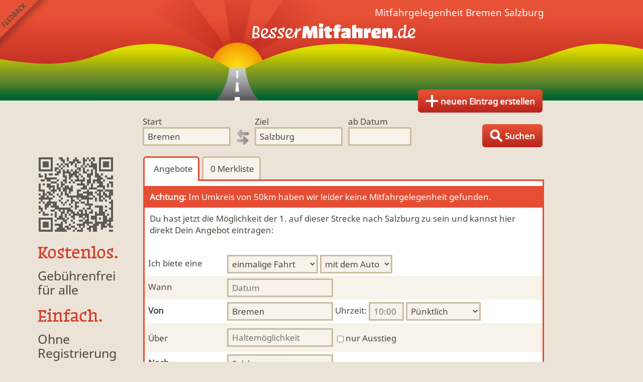

--- FILE ---
content_type: text/html; charset=utf-8
request_url: https://www.bessermitfahren.de/bremen/salzburg/mitfahrgelegenheiten
body_size: 5563
content:

<!DOCTYPE html PUBLIC "-//W3C//DTD XHTML 1.0 Transitional//EN" "http://www.w3.org/TR/xhtml1/DTD/xhtml1-transitional.dtd">
<html xmlns="http://www.w3.org/1999/xhtml" lang="de">
<head>
	<title>▷ Mitfahrgelegenheit von Bremen nach Salzburg | BesserMitfahren.de</title>
	<meta name="description" content="✓ kostenlos ✓ ohne Registrierung - jetzt Fahrt bei der BlaBlaCar-Alternative BREMEN - SALZBURG anbieten" />
	<meta name="keywords" content="Salzburg, Mitfahrgelegenheit, Ergebnisliste" />
	<meta name="viewport" content="width=device-width, minimum-scale=1.0, user-scalable = no" />
	<meta name="owner" content="Twomoons" />
	<meta name="robots" content="index, follow" />
	<meta name="google-site-verification" content="bQRi-wjvDu65PN89W9FaNn2PuFh2Rtpl7i2_tQnUITk" />
	<meta name="msvalidate.01" content="B87FABA650D58AD244333F61CE030F02" />
	<meta property="og:title" content="▷ Mitfahrgelegenheit von Bremen nach Salzburg | BesserMitfahren.de" />
	<meta property="og:type" content="website" />
	<meta property="og:description" content="✓ kostenlos ✓ ohne Registrierung - jetzt Fahrt bei der BlaBlaCar-Alternative BREMEN - SALZBURG anbieten" />
	<meta property="og:image" content="https://www.bessermitfahren.de/images/avatar.png" />
	<meta http-equiv="Content-Type" content="text/html; charset=utf-8" />
	<meta http-equiv="language" content="de" />
	<meta http-equiv="content-language" content="de" />	<meta name="apple-itunes-app" content="app-id=922226064" />	<script type="text/javascript" src="/javascript_0.6.js?v=21"></script>
	<link type="text/css" rel="stylesheet" href="/styles_0.6.css?v=25" />	<link rel="canonical" href="https://www.bessermitfahren.de/" /><!--[if gte IE 9]>
  <style type="text/css">
    .btn {
       filter: none;
    }
  </style>
<![endif]-->
</head>
<body id="page-offers">	<a href="javascript:;" onclick="bmf.overlay.load('feedback')" id="feedback">Feedback senden</a>
	<div id="header">		<a href="/" title="nach Mitfahrgelegenheit suchen" onmouseover="bmf.a.hover(this)" target="_top" class="top">Finde Deine Mitfahrgelegenheit.</a>	
				<a alt="Fahrt anbieten" class="btn" id="toplink" href="/eintrag-erstellen" title="Biete Mitfahrgelegenheit von Bremen nach Salzburg" onmouseover="bmf.a.hover(this)"><span class="hide1">&nbsp;</span><span class="hide2">&nbsp;Eintrag</span><span class="hide3">&nbsp;neuen Eintrag erstellen</span></a>	</div>
	

<form class="clear" action="/" method="post" id="search">
	<input type="hidden" value="2944388" name="from" />
	<input type="hidden" value="2766824" name="to" />
	<fieldset>
		<label for="form_searchfrom"><span>Start</span><input type="text" id="form_searchfrom" autocomplete="off" onfocus="InstallAC($('#search input[name=\'from\']'),this);this.select()" value="Bremen" name="tmp_from" /></label>		<img src="/images/bg_direction.gif" title="Richtung wechseln" alt="Richtunspfeile" class="direction" onclick="bmf.form.change_direction()" />		<label for="form_searchto"><span>Ziel</span><input type="text" id="form_searchto" autocomplete="off" onfocus="InstallAC($('#search input[name=\'to\']'),this);this.select()" value="Salzburg" name="tmp_to" /></label>
		<label for="form_searchdate" class="date"><span>ab Datum</span><input type="text" name="date" id="form_searchdate" class="datepicker" value="" /></label>	</fieldset>
	<input type="submit" value="Fahrten suchen" />
	<a title="Suche nach allen Angeboten, Anfragen und Übernachtungen" class="btn" id="searchsubmit" href="javascript:;" onClick="$('#search').submit()"><span class="hide1">&nbsp;</span><span class="hide2">&nbsp;Suchen</span><span class="hide3">&nbsp;Suchen</span></a>
</form>


    


	<div id="content">

<ul id="sidepanel" class="clear">	<li class="qrcode" style="background-image:url(/qrcode/?d=https%3A%2F%2Fwww.bessermitfahren.de%2Fbremen%2Fsalzburg%2Fmitfahrgelegenheiten&e=M)"></li>	<li class="vision"><br /><a href="/vision">
		<div><h2>Kostenlos.</h2><p>Gebührenfrei<br />für alle</p></div>
		<div><h2>Einfach.</h2><p>Ohne Registrierung</p></div>
		<div><h2>Jederzeit.</h2><p>Mobil mit Smartphone</p></div>
	</a></li>
	<!--li class="apps">
  	<a href="https://play.google.com/store/apps/details?id=tm.bessermitfahren" target="_blank"><img src="/images/android.png" alt="BesserMitfahren.de Android App installieren" /></a><br /><br />
		<a href="https://itunes.apple.com/de/app/bessermitfahren.de/id922226064?mt=8" target="_blank"><img src="/images/iphone.png" alt="BesserMitfahren.de iPhone App installieren" /></a><br /><br />
	</li-->
	<li class="social">Besser<b>Mitfahren</b>.de bei <a href="https://www.facebook.com/bessermitfahren" target="_blank">Facebook</a>, <a href="https://plus.google.com/+BessermitfahrenDe" target="_blank">Google+</a> und <a href="https://twitter.com/BesserMitfahren" target="_blank">Twitter</a>.</li>
	<li class="imprint"><a href="/impressum">Impressum</a> | <a href="/status">Status</a></li>
</ul>

<ul itemprop="breadcrumb" style="display:none">
	<li itemscope="itemscope" itemtype="http://data-vocabulary.org/Breadcrumb"><a href="/" itemprop="url"><span itemprop="title">BesserMitfahren.de</span></a></li>
	<li itemscope="itemscope" itemtype="http://data-vocabulary.org/Breadcrumb"><a href="/mitfahrzentrale" itemprop="url"><span itemprop="title">Mitfahrzentrale</span></a></li>	<li itemscope="itemscope" itemtype="http://data-vocabulary.org/Breadcrumb"><a href="/bremen/mitfahrzentrale" itemprop="url"><span itemprop="title">Mitfahrzentrale Bremen</span></a></li></ul><div id="main">	<h1>Mitfahrgelegenheit <b>Bremen Salzburg</b></h1>	<ul id="tab1" class="tab clear">
	  <li onclick="bmf.tab.change('tab1', 'offers')" rel="offers" class="act"><span class="hide1">&nbsp;</span><span class="hide2" id="offer_counter">&nbsp;</span><span class="hide3">&nbsp;Angebote</span></li>
	  <li onclick="bmf.tab.change('tab1', 'wishlist')" rel="wishlist"><span class="hide1">&nbsp;</span><span class="hide2">&nbsp;0</span><span class="hide3">&nbsp;Merkliste</span></li>	</ul>
	<div class="tabcontent">
		<div id="tab1-offers"><p class="info-message"><span>Achtung:</span> Im Umkreis von 50km haben wir leider keine Mitfahrgelegenheit gefunden.</p><p>Du hast jetzt die Möglichkeit der 1. auf dieser Strecke nach Salzburg zu sein und kannst hier direkt Dein Angebot eintragen:</p><br />
			

<form action="javascript:;" method="post" onSubmit="if(!bmf.submit)bmf.load('offer_save', bmf.getFormValues('formoffer'));bmf.submit=true;" name="offer" id="formoffer">	<input type="hidden" name="gender" value="male" />
	<input type="hidden" id="form_autostopover_distance" name="autostopover_distance" value="50" />
	<table cellspacing="6">		<tr>
			<td valign="top">Ich biete eine</td>
			<td>
				<select id="form_frequency" name="frequency" onchange="if($(this).val() == '0') { $('#formoffer .frequency').hide();$('#formoffer .date').show(); } else { $('#formoffer .date').hide();$('#formoffer .frequency').show(); }">
					<option value="0" selected="selected">einmalige Fahrt&nbsp;</option>
					<option value="1">regelmäßige Fahrt</option>
				</select>
				<select id="form_vehicle" name="vehicle" onchange="if($(this).val() == 'car') { $('#formoffer .train').hide(); $('#formoffer .car').show(); } else { $('#formoffer .car').hide(); $('#formoffer .train').show(); }">
					<option value="car" selected="selected">mit dem Auto&nbsp;</option>
					<option value="train">mit dem Zug</option>
				</select></td>
		</tr>
		<tr>
			<td><label for="form_date">Wann</label></td>
			<td>
				<div class="date">
					<input type="text" name="date" id="form_date" class="datepicker" value="" placeholder="Datum" />
				</div>
				<div class="frequency" style="display:none">
					<input type="checkbox" id="form_wday_1" name="wday_1" value="1" onchange="if($(this).attr('checked')) $('#formoffer .wday-Mo').show(); else $('#formoffer .wday-Mo').hide();" /><label for="form_wday_1"> Montag</label><br />
					<input type="checkbox" id="form_wday_2" name="wday_2" value="1" onchange="if($(this).attr('checked')) $('#formoffer .wday-Di').show(); else $('#formoffer .wday-Di').hide();" /><label for="form_wday_2"> Dienstag</label><br />
					<input type="checkbox" id="form_wday_3" name="wday_3" value="1" onchange="if($(this).attr('checked')) $('#formoffer .wday-Mi').show(); else $('#formoffer .wday-Mi').hide();" /><label for="form_wday_3"> Mittwoch</label><br />
					<input type="checkbox" id="form_wday_4" name="wday_4" value="1" onchange="if($(this).attr('checked')) $('#formoffer .wday-Do').show(); else $('#formoffer .wday-Do').hide();" /><label for="form_wday_4"> Donnerstag</label><br />
					<input type="checkbox" id="form_wday_5" name="wday_5" value="1" onchange="if($(this).attr('checked')) $('#formoffer .wday-Fr').show(); else $('#formoffer .wday-Fr').hide();" /><label for="form_wday_5"> Freitag</label><br />
					<input type="checkbox" id="form_wday_6" name="wday_6" value="1" onchange="if($(this).attr('checked')) $('#formoffer .wday-Sa').show(); else $('#formoffer .wday-Sa').hide();" /><label for="form_wday_6"> Samstag</label><br />
					<input type="checkbox" id="form_wday_7" name="wday_7" value="1" onchange="if($(this).attr('checked')) $('#formoffer .wday-So').show(); else $('#formoffer .wday-So').hide();" /><label for="form_wday_7"> Sonntag</label>
				</div>
			</td>
		</tr>
		<tr>
			<td><label for="form_from"><b>Von</></label></td>
			<td><input type="hidden" name="from" value="2944388" /><input type="text" autocomplete="off" id="form_from" onfocus="InstallAC($(this).prev(),this);this.select()" value="Bremen" name="tmp_from" class="place" placeholder="Abfahrtsort" />
			Uhrzeit: <input type="text" id="form_time" name="time" value="" placeholder="10:00" class="time" />
			<select id="form_ontime" name="ontime">
				<option value="0" selected="selected">Pünktlich</option>
				<option value="5">+/- 5 Minuten</option>
				<option value="10">+/- 10 Minuten</option>
				<option value="15">+/- 15 Minuten</option>
				<option value="20">+/- 20 Minuten</option>
				<option value="30">+/- 30 Minuten</option>
			</select></td>
		</tr>
		<tr>
			<td valign="top"><label for="form_steps">Über</label></td>
			<td class="steps"><ul>				<li class="clear step">
					<input type="hidden" name="stopmode[]" class="stopmode" value="0" />
					<input type="hidden" name="step[]" value="" />
					<input type="text" autocomplete="off" onfocus="InstallAC($(this).prev(),this);this.select()" value="" name="tmp_step" class="place" placeholder="Haltemöglichkeit" />
					<span class="train" style="display:none">Uhrzeit: <input type="text" name="step_time[]" value="" placeholder="11:00" class="time" /></span>					<span>&nbsp;<input type="checkbox" name="tmp_stopmode" onchange="$(this).parent().parent().find('.stopmode').val($(this).is(':checked') ? 1 : 0)" /> <lable for"tmp_stopmode">nur Ausstieg</label></span>
				</li>
			</ul>
			<script>
				$('td.steps input[name=tmp_step]').live('keyup', function() { bmf.form.edit.step.check(this) });
				$('td.steps input[name=tmp_step]').live('blur', function() { bmf.form.edit.step.checkremove(this) });
			</script>
			</td>
		</tr>
		<tr>
			<td><label for="form_to"><b>Nach</b></label></td>
			<td><input type="hidden" name="to" value="2766824" /><input type="text" autocomplete="off" id="form_to" onfocus="InstallAC($(this).prev(),this);this.select()" value="Salzburg" name="tmp_to" placeholder="Zielort" />
			<span class="train" style="display:none">Uhrzeit: <input type="text" id="form_time2" name="time2" value="" placeholder="12:00" class="time" /></span></td>
		</tr>
		<tr>
			<td><label for="form_price">Fahrpreis</label></td>
			<td><input type="text" name="price" id="form_price" value="" onchange="bmf.form.round(this, 2)" onclick="$('#form_vhs').attr('checked', false);$('#form_free').attr('checked', false)" placeholder="pro Person" /> €
			&nbsp;&nbsp;<input type="checkbox" onclick="if($(this).is(':checked')) { $('#form_price').val('');$('#form_vhs').attr('checked', false)}" id="form_free" name="free" /> <label for="form_free">kostenlos</label>
			&nbsp;&nbsp;<input type="checkbox" onclick="if($(this).is(':checked')) { $('#form_price').val('');$('#form_free').attr('checked', false)}" id="form_vhs" name="vhs" /> <label for="form_vhs">Verhandlungssache</label><br />
			</td>
		</tr>
		<tr>
			<td valign="top"><label for="form_people"><b>Freie Plätze</b></label></td>
			<td>															<select name="people">						<option value="1">1</option>
						<option value="2" selected="selected">2</option>
						<option value="3">3</option>
						<option value="4">4</option>
						<option value="5">> 4</option>
					</select>				<div class="car autostopover">
					<input type="checkbox" id="form_autostopover" name="autostopover" checked="checked"> <label for="form_autostopover">Ja, ich bin bereit MitfahrerInnen mitzunehmen, die</label><br />
					mind.
					<div id="autostopover" class="slider">
						<div></div>
					</div>
					<span>50 %</span>
					der Strecke mitfahren.
				</div>			</td>
		<tr>
			<td valign="top"><label for="form_desc">Details</label></td>
			<td><textarea name="desc" cols="20" id="form_desc" placeholder="nähere Angaben zum Treffpunkt oder..." ></textarea></td>
		</tr>
		<tr class="car">
			<td><label for="form_car">Fahrzeug</label></td>
			<td><input type="text" name="car" id="form_car" value="" placeholder="Typ, Modell" />
				<select id="form_speed" name="speed">
					<option value="0" selected="selected">Fahrstil auf der Autobahn</option>
					<option value="1">Schnecke Ø 80 km/h</option>
					<option value="2">gemütlich Ø bis 110 km/h</option>
					<option value="3">entspannt Ø 110-135 km/h</option>
					<option value="4">zügig Ø 135-160 km/h</option>
					<option value="5">Express Ø 160-180 km/h</option>
					<option value="6">Super-Express Ø 180+ km/h</option>
				</select>
			</td>
		</tr>
		<tr class="car">
			<td><label for="form_mark">KFZ-Kennzeichen</label></td>
			<td><input type="text" name="mark" id="form_mark" value="" placeholder="B BM 2014" /></td>
		</tr>
		<tr>
			<td></td>
			<td><a href="javascript:;" onclick="$('tr.more').show();if($('#form_vehicle').val() == 'train') $('tr.more.car').hide();$(this).parent().parent().remove()"><span class="car">Gepäckgröße und </span>Besonderheiten bearbeiten.</a></td>
		</tr>
		<tr class="more">
			<td>Besonderheit</td>
			<td>
				<input type="checkbox" id="form_gender_female" name="gender_female" value="2"onclick="if($(this).is(':checked')) $('#form_gender_male').attr('checked', false)" /> <label for="form_gender_female">Frauen für Frauen</label><br />
				<input type="checkbox" id="form_gender_male" name="gender_male" value="1"onclick="if($(this).is(':checked')) $('#form_gender_female').attr('checked', false)" /> <label for="form_gender_male">Männer für Männer</label>
			</td>
		</tr>
		<tr class="more car">
			<td>Tiere</td>
			<td>
				<input type="checkbox" id="form_dogs" name="dogs" value="1" /> <label for="form_dogs">Ich kann einen Hund mitnehmen.</label><br />
				<input type="checkbox" id="form_pets" name="pets" value="1" /> <label for="form_pets">Ich kann Katze, Meerschweinchen etc. mitnehmen.</label><br />
				</td>
		</tr>
		<tr class="more car">
			<td>Gepäck</td>
			<td><select id="form_baggage" name="baggage">
				<option value="0" selected="selected">Ich kann nur kleines Gepäck mitnehmen.</option>
				<option value="1" selected="selected">Ich kann mittelgroßes Gepäck mitnehmen.</option>
				<option value="2">Ich habe genügend Platz für Gepäck.</option>
				<option value="3">Ich kann Möbel, Kisten etc. mitnehmen.</option>
			</select></td>
		</tr>
		<tr class="more car">
			<td valign="top">Rauchen erlaubt?</td>
			<td><input type="checkbox" id="form_smoke" name="smoke" value="1" /> <label for="form_smoke">Ja</label></td>
		</tr>
		<tr>
			<td></td>
			<td><h2>Kontaktdaten</h2><br /><small style="font-size: 12px">Alle personenbezogenen Daten sind durch ein CAPTCHA geschützt und werden als Bild ausgegeben.</small></td>
		</tr>
		<tr>
			<td><label for="form_name">Name</label></td>
			<td><input type="text" name="name" id="form_name" value="" placeholder="Vor- und Zuname" /></td>
		</tr>
		<tr>
			<td><label for="form_mobile">Handy</label></td>
			<td><input type="text" name="mobile" id="form_mobile" value="" placeholder="Mobilfunknummer" /></td>
		</tr>
		<tr>
			<td><label for="form_phone">Festnetznummer</label></td>
			<td><input type="text" name="phone" id="form_phone" value="" placeholder="Festnetznummer" /></td>
		</tr>		<tr>
			<td><label for="form_email">Mail-Adresse</label></td>
			<td><input type="text" name="email" id="form_email" value="" placeholder="E-Mail-Adresse" />
				<select name="email_act">
					<option value="1" selected="selected">Sichtbar für alle</option>
					<option value="0">Nicht sichtbar</option>
				</select></td>
		</tr>		<tr>
			<td valign="top"><label class="tpl" for="form_tpl" style="display:none">Name der Vorlage</label></td>
			<td>
				<div>
					<input type="checkbox" id="form_tpl_act" name="tpl_act" value="1" onchange="if($(this).attr('checked')) { $(this).parent().hide(); $('#formoffer .tpl').show(); }" /> <label for="form_tpl_act" style="cursor:pointer">als neue Vorlage speichern</label>
				</div>
				<input type="text" name="template" id="form_template" class="tpl" value="" placeholder="von A nach B" style="display:none" />
			</td>
		</tr>
		<tr>
			<td></td>
			<td>
				<input type="checkbox" id="form_bmf_only" name="bmf_only" value="1" /> <label for="form_bmf_only" style="cursor:pointer">Fahrt nur bei BesserMitfahren.de anzeigen</label>
			</td>
		</tr><noscript>
		<tr>
			<td colspan="2"><p>Lieber Anbieter. Das abspeichern neuer Einträge ist momentan leider nur mit aktiviertem Javascript möglich.</p></td>
		</tr></noscript>		<tr>
			<td></td>
			<td><input type="submit" value="Eintrag speichern" /></td>
		</tr>
	</table>
	<script>
	$(function() {
		$('#formoffer input[name=gender]').val('d4as8dSS');

	  $('#autostopover div').slider({
			range: 'min',
			min: 20,
			max: 80,
			step: 10,
			values: [50],
			slide: function(event, ui) {
				$('#form_autostopover_distance').val(ui.values[0]);
				$('#autostopover').next().html(ui.values[0]+' %');
				$('#autostopover .ui-slider-range-min').css('width', 100/60*(ui.values[0]-20)+'%');
			}
	  });
	  $('#autostopover .ui-slider-range-min').css('width', 100/60*($('#form_autostopover_distance').val()-20)+'%');
	});
	</script>
</form>


    


		</div>				<div id="tab1-wishlist" style="display:none"><p>Deine Merkliste ist leer.</p></div>
	</div></div>
<script type="text/javascript">
$().ready(function() {
  $('#filter .radius_from div').slider({
		range: 'min',
		min: 0,
		max: 50,
		step: 10,
		values: [50],
		slide: function(event, ui) {
			$('#filter_radius_from').val(ui.values[0]);
			$('#filter .radius_from span').html(ui.values[0]+' km');
			$('#filter .radius_from .ui-slider-range-min').css('width', 100/50*ui.values[0]+'%');
		},
		change: function(event, ui) {
			$('#filter .radius_from').addClass('act');
			bmf.filter('offer', 'radius_from');
		}
  });
  $('#filter .radius_from .ui-slider-range-min').css('width', 100/50*$('#filter_radius_from').val()+'%');

	$('#main .sheep').scrollToFixed({
		bottom: 5
	});

  $('#filter .radius_to div').slider({
		range: 'min',
  	min: 0,
		max: 50,
		step: 10,
		values: [50],
		slide: function(event, ui) {
			$('#filter_radius_to').val(ui.values[0]);
			$('#filter .radius_to span').html(ui.values[0]+' km');
			$('#filter .radius_to .ui-slider-range-min').css('width', 100/50*ui.values[0]+'%');
		},
		change: function(event, ui) {
			$('#filter .radius_to').addClass('act');
			bmf.filter('offer', 'radius_to');
		}
  });
  $('#filter .radius_to .ui-slider-range-min').css('width', 100/50*$('#filter_radius_to').val()+'%');

  $('#filter .time div').slider({
		range: true,
		min: 0,
		max: 24,
		values: [0, 24],
		slide: function(event, ui) {
			$('#filter .time span').html(ui.values[0]+'h - '+ui.values[1]+'h');
		},
		change: function(event, ui) {
			$('#filter_time_min').val(ui.values[0]);
			$('#filter_time_max').val(ui.values[1]);
			$('#filter .time').addClass('act');
			bmf.filter('offer', 'time');
		}
  });

  bmf.filter.people = ['alle', 'mind. 1','mind. 2','mind. 3','mind. 4','> 4'];
  $('#filter .people div').slider({
		range: 'min',
  	min: 0,
		max: 5,
		values: [0],
		slide: function(event, ui) {
			$('#filter_people').val(ui.values[0]);
			$('#filter .people span').html(bmf.filter.people[ui.values[0]]);
			$('#filter .people .ui-slider-range-min').css('width', 100/5*ui.values[0]+'%');
		},
		change: function(event, ui) {
			$('#filter .people').addClass('act');
			bmf.filter('offer', 'people');
		}
  });
  $('#filter .people span').html(bmf.filter.people[$('#filter_people').val()]);
  $('#filter .people .ui-slider-range-min').css('width', 100/5*$('#filter_people').val()+'%');
});
</script>


    


</div>
	<div id="umdiv"></div>
	<div id="overlay"></div>
</body>
</html>


    

